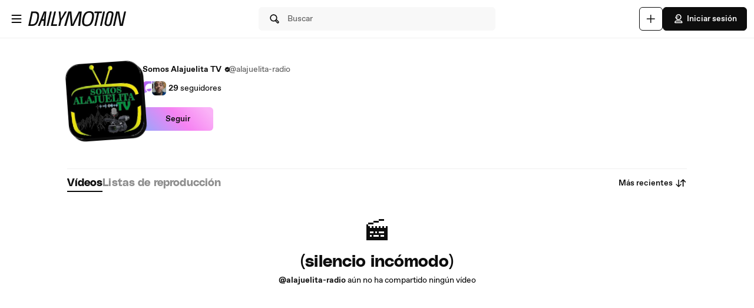

--- FILE ---
content_type: text/html; charset=UTF-8
request_url: https://www.dailymotion.com/alajuelita-radio
body_size: 7298
content:
<!DOCTYPE html>
<html xml:lang="es-ES" lang="es-ES" dir="ltr" xmlns:fb="http://ogp.me/ns/fb#">

<head prefix="og: http://ogp.me/ns# fb: http://ogp.me/ns/fb# dailymotionapp: http://ogp.me/ns/fb/dailymotionapp#">
  <script type="text/javascript">
    try {
      if (window.performance && typeof window.performance.mark === 'function') {
        window.performance.mark('first_script_execution')
      }
    } catch (e) {
      console.debug('Could not register performance mark first_script_execution')
    }
  </script>
  <script type="text/javascript">window.__BUILD_VERSION__=''</script>
  
  <meta name="language" content="es-ES" />
  <meta http-equiv="content-type" content="text/html; charset=utf-8" />
  <meta name="y_key" content="a87a0d996fe5f70f" />
  <meta name="msvalidate.01" content="42E38E6C5CF3C253563039FCD6F3F775" />
  <meta property="fb:app_id" content="96937694899" />
  <!-- viewport config -->
  <meta name="viewport" content="width=device-width, initial-scale=1.0" />
  <meta name="HandheldFriendly" content="True">
  <meta name="MobileOptimized" content="320">
  <!-- end viewport config -->

  <!-- ms specific -->
  <meta http-equiv="X-UA-Compatible" content="IE=edge,chrome=1">
  <!-- don't move this below any link elements -->
  <meta http-equiv="cleartype" content="on">
  <meta name="msapplication-tap-highlight" content="no">
  <!-- end ms specific -->

  <!-- ios specific TODO: add icons and splash page -->
  <meta name="apple-mobile-web-app-capable" content="yes">
  <!-- enables full-screen on launch from home screen -->
  <meta name="apple-mobile-web-app-status-bar-style" content="black-translucent">
  <!-- end ios specific -->

  <title>Vídeos de Somos Alajuelita TV - Dailymotion</title>
  <meta name="description" content="Canal de Somos Alajuelita TV, el sitio donde podrás ver todos los vídeos, listas de reproducción y transmisiones en directo de Somos Alajuelita TV en Dailymotion" />
  <meta name="author" content="dailymotion.com" />
  
<meta property="og:title" content="Vídeos de Somos Alajuelita TV - Dailymotion" />
<meta property="og:type" content="dailymotionapp:channel" />
<meta property="og:url" content="https://www.dailymotion.com/alajuelita-radio" />
<meta property="og:image" content="http://s1.dmcdn.net/u/9XKzZ1e9l222811q0/200x200" />
<meta property="og:image:secure_url" content="https://s1.dmcdn.net/u/9XKzZ1e9l222811q0/200x200" />
<meta property="og:image:type" content="image/net/u/9XKzZ1e9l222811q0/200x200" />
<meta property="og:image:width" content="200" />
<meta property="og:image:height" content="200" />
<meta property="og:description" content="Canal de Somos Alajuelita TV, el sitio donde podrás ver todos los vídeos, listas de reproducción y transmisiones en directo de Somos Alajuelita TV en Dailymotion" />
<meta property="og:site_name" content="Dailymotion" />
<meta name="twitter:app:name:iphone" value="Dailymotion" />
<meta name="twitter:app:id:iphone" value="336978041" />
<meta name="twitter:app:url:iphone" value="dailymotion://channel/x2n3lnn" />
<meta name="twitter:app:name:ipad" value="Dailymotion" />
<meta name="twitter:app:id:ipad" value="336978041" />
<meta name="twitter:app:url:ipad" value="dailymotion://channel/x2n3lnn" />
<meta name="twitter:app:name:googleplay" value="Dailymotion" />
<meta name="twitter:app:id:googleplay" value="com.dailymotion.dailymotion" />
<meta name="twitter:app:url:googleplay" value="dailymotion://channel/x2n3lnn" />
<meta property="al:ios:url" content="dailymotion://channel/x2n3lnn" />
<meta property="al:ios:app_store_id" content="336978041" />
<meta property="al:ios:app_name" content="Dailymotion" />
<meta property="al:android:url" content="dailymotion://channel/x2n3lnn" />
<meta property="al:android:package" content="com.dailymotion.dailymotion" />
<meta property="al:android:app_name" content="Dailymotion" />
  
  <link rel="apple-touch-icon-precomposed" href="//static.neon-ssr.dailymotion.com/neon-seo-ssr/static/favicons/apple-icon-precomposed.12ce02f3a914dc2f3d6d.png" />
<link rel="apple-touch-icon" sizes="57x57" href="//static.neon-ssr.dailymotion.com/neon-seo-ssr/static/favicons/apple-icon-57x57.18f5cfd87ae2cf11d6b0.png" />
<link rel="apple-touch-icon" sizes="60x60" href="//static.neon-ssr.dailymotion.com/neon-seo-ssr/static/favicons/apple-icon-60x60.831b96ed0a8eca7f6539.png" />
<link rel="apple-touch-icon" sizes="72x72" href="//static.neon-ssr.dailymotion.com/neon-seo-ssr/static/favicons/apple-icon-72x72.3c13dbe62fbf78d6f2fe.png" />
<link rel="apple-touch-icon" sizes="76x76" href="//static.neon-ssr.dailymotion.com/neon-seo-ssr/static/favicons/apple-icon-76x76.f998340625d3027babd4.png" />
<link rel="apple-touch-icon" sizes="114x114" href="//static.neon-ssr.dailymotion.com/neon-seo-ssr/static/favicons/apple-icon-114x114.8f2e7801e3d593795d94.png" />
<link rel="apple-touch-icon" sizes="120x120" href="//static.neon-ssr.dailymotion.com/neon-seo-ssr/static/favicons/apple-icon-120x120.3fa891fedc6f79cd8146.png" />
<link rel="apple-touch-icon" sizes="144x144" href="//static.neon-ssr.dailymotion.com/neon-seo-ssr/static/favicons/apple-icon-144x144.6e98f96d555b6928f32e.png" />
<link rel="apple-touch-icon" sizes="152x152" href="//static.neon-ssr.dailymotion.com/neon-seo-ssr/static/favicons/apple-icon-152x152.4af3bd7fe9ca37aae75e.png" />
<link rel="apple-touch-icon" sizes="180x180" href="//static.neon-ssr.dailymotion.com/neon-seo-ssr/static/favicons/apple-icon-180x180.372a6bba95ad4590ddf5.png" />
<link rel="icon" type="image/png" sizes="36x36" href="//static.neon-ssr.dailymotion.com/neon-seo-ssr/static/favicons/android-icon-36x36.2bcbc53d92a87f65eaf3.png" />
<link rel="icon" type="image/png" sizes="48x48" href="//static.neon-ssr.dailymotion.com/neon-seo-ssr/static/favicons/android-icon-48x48.9824320c5909efc3da98.png" />
<link rel="icon" type="image/png" sizes="72x72" href="//static.neon-ssr.dailymotion.com/neon-seo-ssr/static/favicons/android-icon-72x72.3c13dbe62fbf78d6f2fe.png" />
<link rel="icon" type="image/png" sizes="96x96" href="//static.neon-ssr.dailymotion.com/neon-seo-ssr/static/favicons/android-icon-96x96.12b074271d67bfd2d8b8.png" />
<link rel="icon" type="image/png" sizes="144x144" href="//static.neon-ssr.dailymotion.com/neon-seo-ssr/static/favicons/android-icon-144x144.6e98f96d555b6928f32e.png" />
<link rel="icon" type="image/png" sizes="192x192" href="//static.neon-ssr.dailymotion.com/neon-seo-ssr/static/favicons/android-icon-192x192.12ce02f3a914dc2f3d6d.png" />
<link rel="manifest" href="//static.neon-ssr.dailymotion.com/neon-seo-ssr/static/favicons/manifest.d2ccee56e762a6c4b7d7.json" />
<meta name="msapplication-config" content="//static.neon-ssr.dailymotion.com/neon-seo-ssr/static/favicons/browserconfig.fbdd071bdb27bd01d466.xml" />

  
  <link rel="stylesheet" href="//static.neon-ssr.dailymotion.com/neon-seo-ssr/static/app-styles.145a8286d496c218913c.css">
</head>

<body>
  <div id="root"><div class="Root__app___xbuTD desktop"><a class="SkipLinks__link___EP0dR" href="#main">Saltar al contenido principal</a><div id="player-wrapper" class="Player__player___dWLer Player" style="position:absolute;visibility:hidden;z-index:-1"><div class="Player__body___z3Uc3" id="player-embed-script-wrapper"><div id="player-body"></div></div></div><header data-testid="responsive-header" class="ResponsiveHeader__header___yRElG ResponsiveHeader__sticky___iZMnj header-visibility-transform ResponsiveHeader__bordered___uTTQI"><div class="ResponsiveSubheader__subheader___gSRZg"><div class="ResponsiveSubheader__burgerAndLogo___sJY2z"><button class="BurgerButton__burgerButton___uwqo4" aria-label="Abrir menú"><svg xmlns="http://www.w3.org/2000/svg" width="24" height="24" fill="none" viewBox="0 0 16 16" role="presentation"><path fill="#0D0D0D" fill-rule="evenodd" d="M2.35 4A.65.65 0 0 1 3 3.35h10a.65.65 0 1 1 0 1.3H3A.65.65 0 0 1 2.35 4M2.35 8A.65.65 0 0 1 3 7.35h10a.65.65 0 1 1 0 1.3H3A.65.65 0 0 1 2.35 8M2.35 12a.65.65 0 0 1 .65-.65h10a.65.65 0 1 1 0 1.3H3a.65.65 0 0 1-.65-.65" clip-rule="evenodd"></path></svg></button><a data-testid="logo" class="Logo__logo___K9jnK" href="/gb"><svg xmlns="http://www.w3.org/2000/svg" width="32" height="32" fill="none" viewBox="0 0 32 32" class="Logo__brandMarkLogo___P1DUt" aria-label="Página de inicio de Dailymotion" role="img"><path fill="#0D0D0D" d="M15.124 3H5.488a.69.69 0 0 0-.688.684V7.79a.67.67 0 0 0 .203.483l4.13 4.105c.13.13.302.202.485.202h5.506c1.896 0 3.44 1.536 3.44 3.421s-1.544 3.421-3.44 3.421H7.553a.69.69 0 0 0-.688.684v4.105a.67.67 0 0 0 .203.483l4.13 4.105c.13.13.302.202.484.202h3.441c7.21 0 13.077-5.833 13.077-13S22.333 3 15.124 3M6.176 5.337 8.93 8.073v2.17L6.176 7.505zM19.941 16c0-2.641-2.161-4.79-4.817-4.79h-4.818V8.474h4.818c4.174 0 7.57 3.376 7.57 7.526s-3.396 7.526-7.57 7.526h-3.156L9.215 20.79h5.909c2.656 0 4.817-2.149 4.817-4.79m-11.7 5.758 2.753 2.736v2.17l-2.753-2.737zm6.883 5.874H12.37v-2.737h2.754c4.934 0 8.946-3.99 8.946-8.895 0-4.906-4.012-8.895-8.946-8.895h-5.22L7.15 4.368h7.974c6.452 0 11.7 5.218 11.7 11.632 0 6.415-5.248 11.632-11.7 11.632"></path><path fill="#0D0D0D" fill-rule="evenodd" d="M4.55 3.684c0-.516.423-.934.938-.934h9.635C22.47 2.75 28.45 8.693 28.45 16s-5.98 13.25-13.326 13.25h-3.442a.94.94 0 0 1-.661-.274l-4.127-4.103-.002-.002a.92.92 0 0 1-.277-.66v-4.106c0-.515.423-.934.938-.934h7.57c1.76 0 3.192-1.425 3.192-3.171s-1.432-3.171-3.192-3.171H9.619a.93.93 0 0 1-.662-.275L4.828 8.45a.92.92 0 0 1-.278-.66zm.938-.434a.44.44 0 0 0-.438.434V7.79a.42.42 0 0 0 .127.303l.002.003L9.31 12.2c.084.084.193.129.309.129h5.506c2.032 0 3.69 1.646 3.69 3.671s-1.658 3.671-3.69 3.671H7.553a.44.44 0 0 0-.438.434v4.105a.42.42 0 0 0 .127.303l.002.003 4.13 4.105c.084.084.193.129.308.129h3.441c7.073 0 12.827-5.722 12.827-12.75S22.196 3.25 15.124 3.25zm1.056.868h8.58c6.588 0 11.95 5.328 11.95 11.882s-5.362 11.882-11.95 11.882H12.12v-3.237h3.004c4.797 0 8.696-3.879 8.696-8.645s-3.899-8.645-8.696-8.645H9.8zm1.212.5 2.25 2.237h5.118c5.07 0 9.196 4.1 9.196 9.145s-4.125 9.145-9.196 9.145H12.62v2.237h2.504c6.315 0 11.45-5.107 11.45-11.382S21.438 4.618 15.124 4.618zm-1.83.118L9.18 7.969v2.874L5.926 7.61zm.5 1.202v1.464l2.253 2.24V8.176zm3.63 2.286h5.068c4.31 0 7.82 3.487 7.82 7.776 0 4.29-3.51 7.776-7.82 7.776h-3.26L8.61 20.54h6.515c2.52 0 4.567-2.038 4.567-4.54s-2.048-4.54-4.567-4.54h-5.068zm.5.5v2.236h4.568c2.793 0 5.067 2.26 5.067 5.04s-2.274 5.04-5.067 5.04H9.82l2.25 2.236h3.053c4.037 0 7.32-3.266 7.32-7.276s-3.283-7.276-7.32-7.276zM7.99 21.157l3.253 3.233v2.875L7.991 24.03zm.5 1.202v1.464l2.253 2.24v-1.464z" clip-rule="evenodd"></path></svg><svg xmlns="http://www.w3.org/2000/svg" width="300" height="47" fill="none" viewBox="0 0 300 47" class="Logo__darkLogo___CmM0W" aria-label="Página de inicio de Dailymotion" role="img"><g fill="#0D0D0D" clip-path="url(#clip0_1575_41925)"><path d="M61.79 45.296h-5.507L66.723.753h5.45L61.797 45.296zM87.41 45.296H69.016L79.53.753h5.508l-9.35 39.558h12.874zM101.836 28.072l-3.974 17.224h-5.576l4.037-17.353L93.249.752h5.577l1.602 21.705L112.408.753h6.215zM225.19 5.738h-8.074l-8.724 39.558h-5.576l8.724-39.558h-8.844l1.22-4.985h22.494zM225.009 45.296h-4.938L229.947.753h5.445l-9.807 44.543zM261.005 13.284l-4.87 21.856c-.661 3.093-1.585 5.305-2.782 6.883-1.825 2.464-4.813 3.666-8.855 3.666-6.666 0-10.486-2.908-10.56-7.894-.023-1.454.154-2.779.69-5.176l4.869-21.856c1.619-7.394 5.417-10.746 12.02-10.746s10.041 3.032 10.115 8.085c.023 1.454-.154 2.97-.633 5.176h.006zm-9.739-8.59q-2.884-.001-4.391 1.892c-.821 1.01-1.243 2.336-1.853 4.924l-4.869 21.98c-.302 1.324-.474 2.587-.462 3.536.04 2.656 1.79 4.104 4.801 4.104 3.204 0 4.909-1.83 5.93-6.378l4.932-21.726c.479-2.15.661-3.161.644-4.172-.04-2.717-1.727-4.171-4.744-4.171h.006zM122.893.798h9.231l2.537 25.54c.457 4.923.713 8.898 1.044 14.276h.131c2.144-5.31 3.969-9.342 6.369-14.277L154.806.798h9.363l-5.001 44.482h-6.112l3.187-26.561c.587-4.8 1.237-8.899 2.019-13.822l-.132-.068c-2.212 4.8-4.162 9.022-6.562 13.89l-12.87 26.56h-7.868l-2.469-26.56c-.456-4.8-.781-9.09-1.106-13.822h-.126c-1.1 4.732-2.144 8.96-3.512 13.822l-7.15 26.56h-6.176zM200.679 23.013c-3.302 17.084-10.486 23.074-21.816 23.074-8.935 0-13.856-3.823-13.856-13.643 0-2.936.32-5.805 1.038-9.37C169.478 5.996 176.537 0 187.929 0c8.867 0 13.856 3.823 13.856 13.643 0 2.936-.388 5.805-1.101 9.37zM187.211 4.722c-7.379 0-12.362 4.783-15.082 18.481-.713 3.184-1.1 6.31-1.1 8.865 0 6.625 2.845 9.303 8.478 9.303 7.447 0 12.362-4.783 15.15-18.482.65-3.183 1.101-6.31 1.101-8.865 0-6.568-2.845-9.302-8.547-9.302M19.563.742c-1.055 0-10.286.152-10.286.152L0 45.369h4.373v-.005c2.492-.023 3.416.028 5.85.028 11.376 0 18.577-5.104 21.89-22.132h.006c.713-3.553 1.106-6.41 1.106-9.336C33.225 4.133 28.47.742 19.563.742m6.997 22.502c-2.8 13.653-7.282 16.775-14.757 16.814-2.612.011-3.205-.011-5.183-.04L13.719 5.7v.012c2.224-.051 2.748-.073 4.79-.051 5.724.05 9.157 2.212 9.157 8.758 0 2.543-.45 5.66-1.1 8.831zM294.418.742l-8.815 39.9-6.546-39.9h-9.214l-10.019 44.571h5.794l8.809-40.585 6.494 40.585h9.118L300 .742zM47.765.756 29.44 45.3h5.89l3.336-8.326 2.115-5.171.747-1.999h6.181l-.2 1.999-.45 5.176-.639 8.326h5.577L55.45.756H47.76zm-4.282 23.81L50.582 4.8l-2.338 19.767h-4.761"></path></g><defs><clipPath id="clip0_1575_41925"><path fill="#fff" d="M0 0h300v47H0z"></path></clipPath></defs></svg></a></div><div class="ResponsiveSubheader__searchBarContainer___ihLlv"><div class="ResponsiveSubheader__searchBar___pmEL0"><button class="SearchButton__searchButton___h1amj Button__button___ro5TM Button__medium___d3zct Button__secondary___FPAwv" data-testid="search-button"><svg xmlns="http://www.w3.org/2000/svg" width="16" height="16" fill="none" viewBox="0 0 16 16" role="presentation"><g id="Search"><path id="Vector" fill="#0D0D0D" d="m13.67 11.33-2.5-2.5c.3-.63.48-1.34.48-2.08 0-2.7-2.2-4.9-4.9-4.9s-4.9 2.2-4.9 4.9 2.2 4.9 4.9 4.9c.75 0 1.45-.18 2.08-.48l2.5 2.5a1.666 1.666 0 0 0 2.34 0 1.666 1.666 0 0 0 0-2.34m-6.92-.98c-1.99 0-3.6-1.61-3.6-3.6s1.61-3.6 3.6-3.6 3.6 1.61 3.6 3.6-1.61 3.6-3.6 3.6m6 2.4c-.13.13-.36.13-.49 0l-2.31-2.31c.18-.15.34-.32.49-.49l2.31 2.31c.07.07.1.15.1.25s-.04.18-.1.25z"></path></g></svg><span class="Typography__bodyDefault___BCM1I SearchButton__text___UYyM1">Buscar</span></button></div></div><div class="ResponsiveSubheader__buttonsContainer___lEezn" data-testid="responsive-header-buttons"><div class="MobileAccessibilityWrapper__accessibility___kqqAT ResponsiveSubheader__smallerHeaderButton___pRDGg"><button class="Button__button___ro5TM Button__medium___d3zct Button__secondary___FPAwv Button__isButtonIcon___yfUeV" data-testid="search-button" aria-label="Buscar"><svg xmlns="http://www.w3.org/2000/svg" width="16" height="16" fill="none" viewBox="0 0 16 16" role="presentation"><g id="Search"><path id="Vector" fill="#0D0D0D" d="m13.67 11.33-2.5-2.5c.3-.63.48-1.34.48-2.08 0-2.7-2.2-4.9-4.9-4.9s-4.9 2.2-4.9 4.9 2.2 4.9 4.9 4.9c.75 0 1.45-.18 2.08-.48l2.5 2.5a1.666 1.666 0 0 0 2.34 0 1.666 1.666 0 0 0 0-2.34m-6.92-.98c-1.99 0-3.6-1.61-3.6-3.6s1.61-3.6 3.6-3.6 3.6 1.61 3.6 3.6-1.61 3.6-3.6 3.6m6 2.4c-.13.13-.36.13-.49 0l-2.31-2.31c.18-.15.34-.32.49-.49l2.31 2.31c.07.07.1.15.1.25s-.04.18-.1.25z"></path></g></svg></button></div><div class="MobileAccessibilityWrapper__accessibility___kqqAT ResponsiveSubheader__smallerHeaderButton___pRDGg"><button class="Button__button___ro5TM Button__medium___d3zct Button__secondary___FPAwv Button__isButtonIcon___yfUeV" data-testid="upload-tab" aria-label="Cargar"><svg xmlns="http://www.w3.org/2000/svg" width="17" height="16" fill="none" viewBox="0 0 17 16" role="presentation"><path fill="#0D0D0D" d="M14.333 8c0 .367-.3.667-.666.667H9v4.666c0 .367-.3.667-.667.667a.67.67 0 0 1-.666-.667V8.667H3A.67.67 0 0 1 2.333 8c0-.367.3-.667.667-.667h4.667V2.667c0-.367.3-.667.666-.667S9 2.3 9 2.667v4.666h4.667c.366 0 .666.3.666.667"></path></svg></button></div><div class="MobileAccessibilityWrapper__accessibility___kqqAT ResponsiveSubheader__smallerHeaderButton___pRDGg"><button class="Button__button___ro5TM Button__medium___d3zct Button__primary___FpMuc" data-testid="signin-button-control" aria-label="Iniciar sesión"><svg xmlns="http://www.w3.org/2000/svg" width="17" height="16" fill="none" viewBox="0 0 17 16"><path fill="#0D0D0D" d="M13.333 14.15h-10c-.36 0-.65-.29-.65-.65V13c0-1.46 1.19-2.65 2.65-2.65h6c1.46 0 2.65 1.19 2.65 2.65v.5c0 .36-.29.65-.65.65m-9.34-1.3h8.68a1.36 1.36 0 0 0-1.34-1.2h-6c-.69 0-1.27.53-1.34 1.2m4.34-3.2h-1.5c-.91 0-1.65-.74-1.65-1.65v-.73h-.85c-.22 0-.42-.11-.54-.29a.66.66 0 0 1-.06-.61l1.12-2.69c.61-1.48 1.88-2.33 3.48-2.33 2.4 0 4.15 1.75 4.15 4.15s-1.75 4.15-4.15 4.15m-3.03-3.68h.53c.36 0 .65.29.65.65V8c0 .19.16.35.35.35h1.5c1.68 0 2.85-1.17 2.85-2.85s-1.17-2.85-2.85-2.85c-1.06 0-1.88.54-2.28 1.53l-.74 1.79zm2.15-.07a.781.781 0 0 1 0-1.56.781.781 0 0 1 0 1.56"></path></svg>Iniciar sesión</button></div></div></div></header><div class="ResponsiveHeader__headerPlaceholder___SkrRC"></div><div class="Root__mainContainer___Xx62G"><main id="main" class="Root__main___g4QDa"><div><div class="PageLayout__pageContainer___ClEy9 ChannelPage__channelContainer___NlyAZ"><div class="ChannelHeader__container___ciy0c" data-testid="channel-header-testid"><div class="Avatar__avatar___BiGXT Avatar__xxlarge___n_Wrk ChannelHeader__channelAvatar___LW28h Avatar__rotate___xOpaC"><img src="https://s2.dmcdn.net/u/9XKzZ1YDAdF9Hjo9k/240x240" alt="Somos Alajuelita TV" class="Avatar__image___nRJjE"/></div><div><div class="ChannelHeaderInfo__channelInfoContainer___Q62kB"><div class="ChannelHeaderInfo__channelInfos___OfXEO"><div class="ChannelHeaderInfo__channelDisplayNameContainer___J9Ecp"><div class="ChannelHeaderInfo__userName___Kx2uc"><h1 class="Typography__labelXLarge___fFPUN ChannelHeaderInfo__channelDisplayName___VJlVI">Somos Alajuelita TV</h1><svg xmlns="http://www.w3.org/2000/svg" width="17" height="16" fill="none" viewBox="0 0 17 16" class="ChannelHeaderInfo__channelVerifiedIcon___Gowab" data-testid="channel-badge-id"><path fill="#0D0D0D" d="M14.483 8c0-.9-.55-1.67-1.34-1.99.11-.26.17-.54.17-.84a2.1 2.1 0 0 0-.63-1.52c-.64-.64-1.58-.79-2.36-.46a2.14 2.14 0 0 0-1.99-1.34c-.9 0-1.67.56-1.99 1.34a2.152 2.152 0 0 0-2.82 2.82c-.79.32-1.34 1.09-1.34 1.99s.55 1.67 1.34 1.99c-.11.26-.17.54-.17.84 0 .58.22 1.12.63 1.52.64.63 1.57.79 2.36.46.32.79 1.09 1.34 1.99 1.34s1.67-.56 1.99-1.34a2.152 2.152 0 0 0 2.82-2.82c.79-.32 1.34-1.09 1.34-1.99m-3.19-1.04-3.25 3.25c-.13.13-.29.19-.46.19s-.33-.06-.46-.19l-1.75-1.75a.66.66 0 0 1 0-.92c.25-.25.67-.25.92 0l1.29 1.29 2.79-2.79c.25-.25.67-.25.92 0s.25.67 0 .92"></path></svg></div><div class="ChannelHeaderInfo__channelName___IPZHJ"><span class="Typography__bodyDefault___BCM1I">@alajuelita-radio</span></div></div><div class="ChannelHeaderInfo__statContainer___elN3i"><div class="ChannelHeaderInfo__stat___RlaDb" data-testid="followed-count"><div class="ChannelHeaderInfo__avatarsContainer___dy0yX"><img class="SmallLogo__smallLogo____Q1zt ChannelHeaderInfo__avatar___hyY_H" src="https://s2.dmcdn.net/d/5000001P-0Ie2/60x60"/><img class="SmallLogo__smallLogo____Q1zt ChannelHeaderInfo__avatar___hyY_H" src="https://s1.dmcdn.net/u/AHiL21bU3BmvQIoZD/60x60"/></div><span class="Typography__bodyDefaultBold___uD7DD">29</span> <span class="Typography__bodyDefault___BCM1I">seguidores</span></div></div></div></div><div class="ChannelHeader__channelButtonsContainer___LyAJw"><button class="Button__button___ro5TM Button__medium___d3zct Button__gradient___nMRBB" data-testid="follow-button">Seguir</button></div></div></div><div class="ChannelContent__container___Y3bRG"><div data-testid="channel-tabs-id" class="Tabs__tabs____Gn2T" role="tablist" aria-label="Tipos de contenido"><a data-testid="videos-tab-id" class="Tabs__tab___qOaJG Tabs__activeTab___tqfFT" role="tab" id="videos" aria-controls="videos" aria-selected="true" href="/alajuelita-radio/videos"><span class="Typography__bodyDefaultBold___uD7DD Tabs__tabButton___vMvG9">Vídeos</span></a><a data-testid="playlists-tab-id" class="Tabs__tab___qOaJG" role="tab" id="playlists" aria-selected="false" href="/alajuelita-radio/playlists"><span class="Typography__bodyDefaultBold___uD7DD Tabs__tabButton___vMvG9">Listas de reproducción</span></a></div><div class="Dropdown__container___yqvtS"><div class="Dropdown__control___ZH7F4" data-testid="dropdown-control"><button class="ChannelContent__sortButton___utWxW Button__button___ro5TM Button__medium___d3zct Button__secondary___FPAwv Button__iconOnTheRight___iUMDP" data-testid="sort-dropdown-button-id">Más recientes<svg xmlns="http://www.w3.org/2000/svg" width="17" height="16" fill="none" viewBox="0 0 17 16"><path fill="#0D0D0D" d="m7.873 9.29-2.14 2.14V3.5c0-.36-.29-.65-.65-.65s-.65.29-.65.65v7.93l-2.14-2.14a.66.66 0 0 0-.92 0c-.25.25-.25.67 0 .92l3.25 3.25c.13.13.29.19.46.19s.33-.06.46-.19l3.25-3.25c.25-.25.25-.67 0-.92a.66.66 0 0 0-.92 0m7.42-3.5-3.25-3.25a.66.66 0 0 0-.92 0l-3.25 3.25c-.25.25-.25.67 0 .92s.67.25.92 0l2.14-2.14v7.93c0 .36.29.65.65.65s.65-.29.65-.65V4.57l2.14 2.14c.13.13.29.19.46.19s.33-.06.46-.19c.25-.25.25-.67 0-.92"></path></svg></button></div><ul id="dropdown-:R4p9:" class="Dropdown__dropdown___l8_Gc"><li class="Dropdown__dropdownItem___kCX50"><a class="DropdownLink__element___tqs2o DropdownLink__isSelected___IiZNR" href="/alajuelita-radio"><div class="DropdownLink__elementLabel___rv_1Q">Más recientes</div></a></li><li class="Dropdown__dropdownItem___kCX50"><a class="DropdownLink__element___tqs2o" href="/alajuelita-radio?sort=visited"><div class="DropdownLink__elementLabel___rv_1Q">Los + vistos</div></a></li></ul></div></div><div class="NoResults__container___Dokh6"><div class="NoResults__emoji___AiGsV NoResults__clapperBoard___gQRQQ"></div><h2 class="Typography__h2____1HQv NoResults__headerText___cqV4B">(silencio incómodo)</h2><span class="Typography__bodyDefault___BCM1I NoResults__subtitle___vDJrJ"><b>@alajuelita-radio</b> aún no ha compartido ningún vídeo</span></div></div></div></main></div></div></div>
  <div id="portal-root"></div>
  
</body>

<!-- Wed, 21 Jan 2026 19:50:38 GMT (b9a86f8  - desktop) -->
</html>